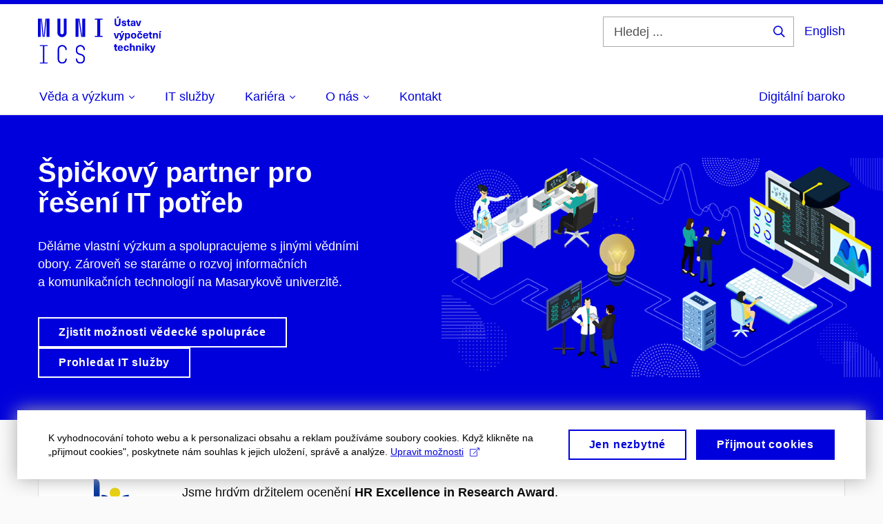

--- FILE ---
content_type: text/html; charset=utf-8
request_url: https://www.ics.muni.cz/
body_size: 15680
content:


<!doctype html>
<!--[if lte IE 9]>    <html lang="cs" class="old-browser no-js no-touch"> <![endif]-->
<!--[if IE 9 ]>    <html lang="cs" class="ie9 no-js no-touch"> <![endif]-->
<!--[if (gt IE 9)|!(IE)]><!-->
<html class="no-js" lang="cs">
<!--<![endif]-->
<head>
    

<meta charset="utf-8" />
<meta name="viewport" content="width=device-width, initial-scale=1.0">

    <meta name="robots" content="index, follow">

<title>Ústav výpočetní techniky</title>

<meta name="twitter:site" content="@muni_cz">
<meta name="twitter:card" content="summary">

    <meta name="author" content="Masarykova univerzita" />
    <meta name="description" content="Děláme vlastní výzkum a spolupracujeme s jinými vědními obory. Zároveň se staráme o rozvoj informačních a komunikačních technologií na Masarykově univerzitě." />
    <meta name="twitter:title" content="Špičkový partner pro řešení IT potřeb | Ústav výpočetní techniky" />
    <meta property="og:title" content="Špičkový partner pro řešení IT potřeb | Ústav výpočetní techniky" />
    <meta name="twitter:description" content="Děláme vlastní výzkum a spolupracujeme s jinými vědními obory. Zároveň se staráme o rozvoj informačních a komunikačních technologií na Masarykově univerzitě." />
    <meta property="og:description" content="Děláme vlastní výzkum a spolupracujeme s jinými vědními obory. Zároveň se staráme o rozvoj informačních a komunikačních technologií na Masarykově univerzitě." />
    <meta property="og:image" content="https://cdn.muni.cz/media/3145634/titulka_spickovy_partner.png?upscale=false&width=1200" />
    <meta name="twitter:image" content="https://cdn.muni.cz/media/3145634/titulka_spickovy_partner.png?upscale=false&width=1200" />
    <meta property="og:url" content="https://www.ics.muni.cz/" />
    <meta property="og:site_name" content="Ústav výpočetní techniky" />


            <link rel="stylesheet" type="text/css" href="https://cdn.muni.cz/css/MuniWeb/MuniWeb_MU/style.d4e758d911d44b3f7384.css" />
<script type="text/javascript" nonce="01d41e34-f39c-487f-9642-876310b48a7d">/*! For license information please see muniweb-critical.f2b8e652ef8f9f2a5db3.js.LICENSE.txt */
!function(){function e(n){return e="function"==typeof Symbol&&"symbol"==typeof Symbol.iterator?function(e){return typeof e}:function(e){return e&&"function"==typeof Symbol&&e.constructor===Symbol&&e!==Symbol.prototype?"symbol":typeof e},e(n)}!function(n,t){function o(n,t){return e(n)===t}function i(){return"function"!=typeof t.createElement?t.createElement(arguments[0]):u?t.createElementNS.call(t,"http://www.w3.org/2000/svg",arguments[0]):t.createElement.apply(t,arguments)}function a(){var e=t.body;return e||((e=i(u?"svg":"body")).fake=!0),e}var s=[],c=[],r={_version:"3.3.1",_config:{classPrefix:"",enableClasses:!0,enableJSClass:!0,usePrefixes:!0},_q:[],on:function(e,n){var t=this;setTimeout((function(){n(t[e])}),0)},addTest:function(e,n,t){c.push({name:e,fn:n,options:t})},addAsyncTest:function(e){c.push({name:null,fn:e})}},l=function(){};l.prototype=r,l=new l;var d=t.documentElement,u="svg"===d.nodeName.toLowerCase(),f=r._config.usePrefixes?" -webkit- -moz- -o- -ms- ".split(" "):["",""];r._prefixes=f;var m=r.testStyles=function(e,n,o,s){var c,r,l,u,f="modernizr",m=i("div"),p=a();if(parseInt(o,10))for(;o--;)(l=i("div")).id=s?s[o]:f+(o+1),m.appendChild(l);return(c=i("style")).type="text/css",c.id="s"+f,(p.fake?p:m).appendChild(c),p.appendChild(m),c.styleSheet?c.styleSheet.cssText=e:c.appendChild(t.createTextNode(e)),m.id=f,p.fake&&(p.style.background="",p.style.overflow="hidden",u=d.style.overflow,d.style.overflow="hidden",d.appendChild(p)),r=n(m,e),p.fake?(p.parentNode.removeChild(p),d.style.overflow=u,d.offsetHeight):m.parentNode.removeChild(m),!!r};l.addTest("touch",(function(){var e;if("ontouchstart"in n||n.DocumentTouch&&t instanceof DocumentTouch)e=!0;else{var o=["@media (",f.join("touch-enabled),("),"heartz",")","{#modernizr{top:9px;position:absolute}}"].join("");m(o,(function(n){e=9===n.offsetTop}))}return e})),function(){var e,n,t,i,a,r;for(var d in c)if(c.hasOwnProperty(d)){if(e=[],(n=c[d]).name&&(e.push(n.name.toLowerCase()),n.options&&n.options.aliases&&n.options.aliases.length))for(t=0;t<n.options.aliases.length;t++)e.push(n.options.aliases[t].toLowerCase());for(i=o(n.fn,"function")?n.fn():n.fn,a=0;a<e.length;a++)1===(r=e[a].split(".")).length?l[r[0]]=i:(!l[r[0]]||l[r[0]]instanceof Boolean||(l[r[0]]=new Boolean(l[r[0]])),l[r[0]][r[1]]=i),s.push((i?"":"no-")+r.join("-"))}}(),function(e){var n=d.className,t=l._config.classPrefix||"";if(u&&(n=n.baseVal),l._config.enableJSClass){var o=new RegExp("(^|\\s)"+t+"no-js(\\s|$)");n=n.replace(o,"$1"+t+"js$2")}l._config.enableClasses&&(n+=" "+t+e.join(" "+t),u?d.className.baseVal=n:d.className=n)}(s),delete r.addTest,delete r.addAsyncTest;for(var p=0;p<l._q.length;p++)l._q[p]();n.Modernizr=l}(window,document),(navigator.maxTouchPoints>0||navigator.msMaxTouchPoints>0)&&(document.documentElement.className=document.documentElement.className.replace("no-touch","touch"))}(),function(e){e.oneTimeEvent=function(e,n,t){(t=t||document).addEventListener(e,(function t(o){return document.removeEventListener(e,t),n(o)}),!1)},e.isDocumentReady=!1,document.addEventListener("DocumentReady",(function(){e.isDocumentReady=!0})),e.elementReady=function(n,t){e.isDocumentReady?e.oneTimeEvent("ElementsReady."+n,t):e.oneTimeEvent("DocumentReady",t)},e.elementsReady=function(e,n){var t=function(o){e(o),!1!==n&&document.removeEventListener("ElementsReady",t)};document.addEventListener("ElementsReady",t,!1)},e.documentReady=function(e){document.addEventListener("DocumentReady",e,!1)};var n={};e.dictionary=function(e,t){if(null==t)return n[e];n[e]=t};var t={};e.items=function(e,n){if(null==n)return t[e];t[e]=n}}(window.Page=window.Page||{}),window.addEventListener("mc-consent",(function(e){e.detail.includes("mc-analytics")&&window.clarity&&window.clarity("consent")}));</script>

<script nonce="01d41e34-f39c-487f-9642-876310b48a7d" type="text/plain" class="mc-analytics">
    var _mtm = _mtm || [];
    _mtm.push({ 'mtm.startTime': (new Date().getTime()), 'event': 'mtm.Start' });
    var d = document, g = d.createElement('script'), s = d.getElementsByTagName('script')[0];
    g.type = 'text/javascript'; g.async = true; g.defer = true; g.src = 'https://analytics.ics.muni.cz/js/container_zbtz1of3.js'; s.parentNode.insertBefore(g, s);
</script>
<script nonce="01d41e34-f39c-487f-9642-876310b48a7d">window.dataLayer = window.dataLayer || [];function gtag() { dataLayer.push(arguments); }gtag('consent', 'default', {'analytics_storage': 'denied','ad_user_data': 'denied','ad_personalization': 'denied','ad_storage': 'denied',});</script>        <script nonce="01d41e34-f39c-487f-9642-876310b48a7d" type="text/javascript" async src="https://www.googletagmanager.com/gtag/js?id=G-SDQDS89V0M"></script>
        <script nonce="01d41e34-f39c-487f-9642-876310b48a7d" type="text/javascript">
            gtag('js', new Date());

            

            gtag('set', { 'send_page_view': true });

            gtag('config', 'G-SDQDS89V0M', {
                'cookie_domain': 'www.ics.muni.cz',
                'anonymize_ip': true
            });
        </script>
        <script nonce="01d41e34-f39c-487f-9642-876310b48a7d" type="text/javascript">
            (function (c, l, a, r, i, t, y) {
                c[a] = c[a] || function () { (c[a].q = c[a].q || []).push(arguments) };
                t = l.createElement(r); t.async = 1; t.src = "https://www.clarity.ms/tag/" + i;
                y = l.getElementsByTagName(r)[0]; y.parentNode.insertBefore(t, y);
            })(window, document, "clarity", "script", "s1gr65091q");
        </script>





<link rel="shortcut icon" type="image/x-icon" href="https://cdn.muni.cz/Css/_Shared/Favicons/000000.ico" />


    <style type="text/css">.bg-img1{background-position:50% 45%}.bg-img1{background-image:url('https://cdn.muni.cz/media/3145634/titulka_spickovy_partner.png?mode=crop&center=0.45,0.50&rnd=132049042090000000&upscale=false&width=1920');}@media(max-width: 2560px){.bg-img1{background-image:url('https://cdn.muni.cz/media/3145634/titulka_spickovy_partner.png?mode=crop&center=0.45,0.50&rnd=132049042090000000&upscale=false&width=1280');}}@media(max-width: 1920px){.bg-img1{background-image:url('https://cdn.muni.cz/media/3145634/titulka_spickovy_partner.png?mode=crop&center=0.45,0.50&rnd=132049042090000000&upscale=false&width=960');}}@media(max-width: 1600px){.bg-img1{background-image:url('https://cdn.muni.cz/media/3145634/titulka_spickovy_partner.png?mode=crop&center=0.45,0.50&rnd=132049042090000000&upscale=false&width=800');}}@media(max-width: 1239px){.bg-img1{background-image:url('https://cdn.muni.cz/media/3145634/titulka_spickovy_partner.png?mode=crop&center=0.45,0.50&rnd=132049042090000000&upscale=false&width=620');}}@media(max-width: 1023px){.bg-img1{background-image:url('https://cdn.muni.cz/media/3145634/titulka_spickovy_partner.png?mode=crop&center=0.45,0.50&rnd=132049042090000000&upscale=false&width=512');}}@media(max-width: 767px){.bg-img1{background-image:url('https://cdn.muni.cz/media/3145634/titulka_spickovy_partner.png?mode=crop&center=0.45,0.50&rnd=132049042090000000&upscale=false&width=768');}}@media(max-width: 479px){.bg-img1{background-image:url('https://cdn.muni.cz/media/3145634/titulka_spickovy_partner.png?mode=crop&center=0.45,0.50&rnd=132049042090000000&upscale=false&width=480');}}@media(min-width:768px){.bg-img1{background-position:0 50%;}}</style>







    
</head>

<body>
            <p class="menu-accessibility">
            <a title="Přej&#237;t k obsahu (Kl&#225;vesov&#225; zkratka: Alt + 2)" accesskey="2" href="#main">
                Přej&#237;t k obsahu
            </a>
            <span class="hide">|</span>
            <a href="#menu-main">Přej&#237;t k hlavn&#237;mu menu</a>
                <span class="hide">|</span>
                <a href="#form-search">Přej&#237;t k vyhled&#225;v&#225;n&#237;</a>
        </p>

    
    


            <header class="header">
                <div class="header__wrap">
                    <div class="row-main">
                            <p class="header__logo" role="banner">
                                <svg width="179" height="68" viewBox="0 0 179 68"><path fill="#0000dc" d="M-0.06,3l0,26.6l4.14,0l0,-26.6zm4.29,0l2.59,26.6l1.4,0l-2.58,-26.6zm6.73,0l-2.58,26.6l1.4,0l2.59,-26.6zm1.56,0l0,26.6l4.18,0l0,-26.6zm15.69,0l0,20.48c0,3.57,3.23,6.35,6.69,6.35c3.46,0,6.69,-2.78,6.69,-6.35l0,-20.48l-4.18,0l0,20.33c0,1.44,-1.29,2.47,-2.51,2.47c-1.22,0,-2.51,-1.03,-2.51,-2.47l0,-20.33zm26.26,0l0,26.6l4.18,0l0,-26.6zm4.33,0l3.95,26.6l1.45,0l-3.95,-26.6zm5.55,0l0,26.6l4.18,0l0,-26.6zm18.05,25.12l0,1.48l11.36,0l0,-1.48l-3.61,0l0,-23.64l3.61,0l0,-1.48l-11.36,0l0,1.48l3.57,0l0,23.64z"></path><path fill="#0000dc" d="M2.64,66.77l0,1.33l11.32,0l0,-1.33l-4.63,0l0,-23.94l4.63,0l0,-1.33l-11.32,0l0,1.33l4.63,0l0,23.94zm32.53,1.56c3.64,0,6.57,-2.59,6.57,-6.35l0,-0.91l-2.05,0l0,0.87c0,2.47,-2.17,4.41,-4.52,4.41c-2.44,0,-4.53,-1.94,-4.53,-4.41l0,-14.28c0,-2.47,2.09,-4.41,4.53,-4.41c2.35,0,4.52,1.94,4.52,4.41l0,0.95l2.05,0l0,-0.99c0,-3.65,-2.93,-6.35,-6.57,-6.35c-3.61,0,-6.58,2.7,-6.58,6.35l0,14.36c0,3.76,2.97,6.35,6.58,6.35zm26.33,0c3.65,0,6.57,-2.59,6.57,-6.35l0,-1.63c0,-4.33,-3.64,-5.82,-6.15,-6.39c-2.32,-0.53,-4.94,-1.4,-4.94,-4.52l0,-1.78c0,-2.47,2.13,-4.41,4.52,-4.41c2.36,0,4.52,1.94,4.52,4.41l0,0.95l2.05,0l0,-0.99c0,-3.65,-2.92,-6.35,-6.57,-6.35c-3.65,0,-6.57,2.7,-6.57,6.35l0,1.82c0,4.45,3.76,5.85,6.08,6.39c2.43,0.53,5.01,1.4,5.01,4.56l0,1.55c0,2.47,-2.13,4.41,-4.48,4.41c-2.4,0,-4.56,-1.94,-4.56,-4.41l0,-0.87l-2.05,0l0,0.91c0,3.76,2.92,6.35,6.57,6.35z"></path><path fill="#0000dc" d="M115.76,2.29l2.1,-2.19l-2.59,0l-1.16,2.19zm3.87,0.72l-2.21,0l0,6.52c0,1.59,-0.72,2.45,-2.03,2.45c-1.33,0,-2.05,-0.86,-2.05,-2.45l0,-6.52l-2.2,0l0,6.6c0,2.82,1.53,4.32,4.25,4.32c2.71,0,4.24,-1.5,4.24,-4.32zm5,2.82c-1.9,0,-3.16,0.97,-3.16,2.34c0,1.77,1.37,2.07,2.64,2.4c1.19,0.31,1.76,0.45,1.76,1.11c0,0.45,-0.38,0.73,-1.11,0.73c-0.87,0,-1.34,-0.43,-1.34,-1.2l-2.12,0c0,1.85,1.3,2.72,3.41,2.72c2.07,0,3.36,-0.96,3.36,-2.39c0,-1.86,-1.5,-2.2,-2.86,-2.56c-1.16,-0.3,-1.64,-0.44,-1.64,-0.98c0,-0.43,0.37,-0.7,1.04,-0.7c0.75,0,1.2,0.33,1.2,1.11l2.01,0c0,-1.7,-1.2,-2.58,-3.19,-2.58zm8.44,6.28c-0.72,0,-0.99,-0.33,-0.99,-1.17l0,-3.31l1.45,0l0,-1.56l-1.45,0l0,-1.98l-2.1,0l0,1.98l-1.23,0l0,1.56l1.23,0l0,3.69c0,1.77,0.77,2.47,2.52,2.47c0.36,0,0.82,-0.06,1.11,-0.15l0,-1.6c-0.14,0.04,-0.35,0.07,-0.54,0.07zm4.92,-6.28c-2.18,0,-3.23,1.17,-3.3,2.62l2.04,0c0.03,-0.72,0.48,-1.15,1.26,-1.15c0.73,0,1.24,0.39,1.24,1.35l0,0.27c-0.48,0.03,-1.33,0.12,-1.9,0.21c-2.21,0.34,-2.96,1.18,-2.96,2.43c0,1.32,0.98,2.31,2.6,2.31c1.05,0,1.9,-0.39,2.47,-1.2l0.03,0c0,0.37,0.03,0.7,0.11,1.02l1.89,0c-0.14,-0.51,-0.21,-1.13,-0.21,-2.09l0,-2.76c0,-1.99,-1.11,-3.01,-3.27,-3.01zm1.24,4.65c0,0.69,-0.07,1.09,-0.43,1.45c-0.3,0.3,-0.77,0.44,-1.2,0.44c-0.74,0,-1.13,-0.39,-1.13,-0.96c0,-0.62,0.36,-0.9,1.23,-1.05c0.45,-0.08,1.08,-0.14,1.53,-0.17zm7.88,3.21l2.56,-7.62l-2.19,0l-0.88,3c-0.32,1.08,-0.6,2.19,-0.84,3.3l-0.03,0c-0.24,-1.11,-0.53,-2.22,-0.84,-3.3l-0.89,-3l-2.19,0l2.57,7.62z"></path><path fill="#0000dc" d="M115.19,31.69l2.56,-7.62l-2.19,0l-0.88,3c-0.32,1.08,-0.6,2.19,-0.84,3.3l-0.03,0c-0.24,-1.11,-0.53,-2.22,-0.84,-3.3l-0.89,-3l-2.19,0l2.57,7.62zm6.62,-8.49l2.1,-2.19l-2.6,0l-1.15,2.19zm3.51,0.87l-2.16,0l-0.83,2.55c-0.35,1.05,-0.63,2.13,-0.88,3.19l-0.03,0c-0.24,-1.06,-0.53,-2.14,-0.84,-3.19l-0.78,-2.55l-2.25,0l2.16,6.19c0.3,0.86,0.36,1.1,0.36,1.38c0,0.75,-0.56,1.24,-1.4,1.24c-0.31,0,-0.6,-0.05,-0.81,-0.13l0,1.68c0.32,0.08,0.72,0.12,1.1,0.12c1.9,0,2.86,-0.67,3.63,-2.82zm5.17,-0.19c-0.88,0,-1.72,0.41,-2.19,1.19l-0.03,0l0,-1l-2.04,0l0,10.39l2.1,0l0,-3.69l0.03,0c0.47,0.72,1.29,1.11,2.16,1.11c1.91,0,3.14,-1.57,3.14,-4c0,-2.43,-1.25,-4,-3.17,-4zm-0.68,1.6c1.01,0,1.66,0.94,1.66,2.4c0,1.45,-0.65,2.4,-1.66,2.4c-0.94,0,-1.59,-0.89,-1.59,-2.4c0,-1.52,0.65,-2.4,1.59,-2.4zm8.95,-1.65c-2.39,0,-3.9,1.57,-3.9,4.05c0,2.47,1.51,4.05,3.9,4.05c2.38,0,3.9,-1.58,3.9,-4.05c0,-2.48,-1.52,-4.05,-3.9,-4.05zm0,1.62c1.03,0,1.69,0.94,1.69,2.43c0,1.48,-0.66,2.43,-1.69,2.43c-1.04,0,-1.7,-0.95,-1.7,-2.43c0,-1.49,0.66,-2.43,1.7,-2.43zm10.05,-2.25l1.71,-2.19l-1.93,0l-0.89,1.14l-0.92,-1.14l-1.92,0l1.71,2.19zm-1.11,0.63c-2.33,0,-3.84,1.59,-3.84,4.05c0,2.46,1.51,4.05,3.84,4.05c2.05,0,3.43,-1.29,3.6,-3.23l-2.21,0c-0.06,0.99,-0.6,1.61,-1.41,1.61c-1.02,0,-1.63,-0.93,-1.63,-2.43c0,-1.5,0.61,-2.43,1.63,-2.43c0.81,0,1.35,0.55,1.43,1.45l2.19,0c-0.17,-1.78,-1.55,-3.07,-3.6,-3.07zm8.47,6.61c-0.9,0,-1.66,-0.55,-1.72,-2.13l5.47,0c0,-0.84,-0.07,-1.42,-0.24,-1.95c-0.48,-1.54,-1.77,-2.53,-3.52,-2.53c-2.39,0,-3.78,1.74,-3.78,3.99c0,2.43,1.39,4.11,3.79,4.11c2.03,0,3.35,-1.16,3.65,-2.55l-2.15,0c-0.1,0.61,-0.66,1.06,-1.5,1.06zm-0.01,-5.13c0.84,0,1.53,0.53,1.66,1.68l-3.33,0c0.17,-1.15,0.81,-1.68,1.67,-1.68zm8.67,4.8c-0.72,0,-0.99,-0.33,-0.99,-1.17l0,-3.31l1.45,0l0,-1.56l-1.45,0l0,-1.98l-2.1,0l0,1.98l-1.23,0l0,1.56l1.23,0l0,3.69c0,1.77,0.76,2.47,2.52,2.47c0.36,0,0.82,-0.06,1.11,-0.15l0,-1.6c-0.14,0.04,-0.35,0.07,-0.54,0.07zm6.16,-6.22c-0.97,0,-1.74,0.46,-2.24,1.14l-0.02,0l0,-0.96l-1.97,0l0,7.62l2.1,0l0,-4.08c0,-1.38,0.63,-2.07,1.5,-2.07c0.83,0,1.34,0.52,1.34,1.68l0,4.47l2.1,0l0,-4.68c0,-2.07,-1.1,-3.12,-2.81,-3.12zm6.2,-0.69l2.09,-2.19l-2.59,0l-1.16,2.19zm0.67,8.49l0,-7.62l-2.1,0l0,7.62z"></path><path fill="#0000dc" d="M114.44,48.11c-0.72,0,-0.99,-0.33,-0.99,-1.16l0,-3.32l1.46,0l0,-1.56l-1.46,0l0,-1.98l-2.1,0l0,1.98l-1.23,0l0,1.56l1.23,0l0,3.69c0,1.77,0.76,2.47,2.52,2.47c0.36,0,0.82,-0.06,1.11,-0.15l0,-1.6c-0.14,0.05,-0.34,0.07,-0.54,0.07zm5.03,0.34c-0.9,0,-1.67,-0.56,-1.73,-2.14l5.48,0c0,-0.84,-0.08,-1.42,-0.24,-1.95c-0.48,-1.54,-1.77,-2.53,-3.53,-2.53c-2.38,0,-3.78,1.74,-3.78,3.99c0,2.43,1.4,4.11,3.8,4.11c2.02,0,3.34,-1.16,3.64,-2.55l-2.14,0c-0.11,0.61,-0.66,1.07,-1.5,1.07zm-0.02,-5.14c0.84,0,1.53,0.53,1.67,1.68l-3.33,0c0.16,-1.15,0.81,-1.68,1.66,-1.68zm8.81,-1.48c-2.33,0,-3.84,1.59,-3.84,4.05c0,2.46,1.51,4.05,3.84,4.05c2.05,0,3.43,-1.29,3.6,-3.23l-2.21,0c-0.06,1,-0.6,1.61,-1.41,1.61c-1.02,0,-1.63,-0.93,-1.63,-2.43c0,-1.5,0.61,-2.43,1.63,-2.43c0.81,0,1.35,0.55,1.43,1.46l2.19,0c-0.17,-1.79,-1.55,-3.08,-3.6,-3.08zm7.18,1.08l0,-3.9l-2.1,0l0,10.68l2.1,0l0,-4.08c0,-1.4,0.63,-2.07,1.5,-2.07c0.83,0,1.34,0.52,1.34,1.68l0,4.47l2.1,0l0,-4.68c0,-2.07,-1.1,-3.12,-2.81,-3.12c-0.81,0,-1.56,0.33,-2.1,1.02zm11.13,-1.02c-0.97,0,-1.74,0.46,-2.23,1.14l-0.03,0l0,-0.96l-1.97,0l0,7.62l2.1,0l0,-4.08c0,-1.38,0.63,-2.07,1.5,-2.07c0.83,0,1.34,0.52,1.34,1.68l0,4.47l2.1,0l0,-4.68c0,-2.07,-1.1,-3.12,-2.81,-3.12zm6.87,-1.08l0,-1.8l-2.1,0l0,1.8zm0,8.88l0,-7.62l-2.1,0l0,7.62zm9.31,0l-3.2,-4.11l2.89,-3.51l-2.37,0l-2.46,3.07l-0.03,0l0,-6.13l-2.1,0l0,10.68l2.1,0l0,-3.57l0.03,0l2.55,3.57zm7.52,-7.62l-2.16,0l-0.82,2.55c-0.35,1.05,-0.63,2.13,-0.89,3.19l-0.03,0c-0.24,-1.06,-0.52,-2.14,-0.84,-3.19l-0.78,-2.55l-2.25,0l2.16,6.2c0.3,0.85,0.36,1.09,0.36,1.37c0,0.75,-0.55,1.24,-1.39,1.24c-0.32,0,-0.6,-0.05,-0.81,-0.13l0,1.68c0.31,0.08,0.72,0.12,1.09,0.12c1.91,0,2.87,-0.67,3.63,-2.82z"></path><desc>Ústav výpočetní techniky</desc></svg>
                            </p>

                    <div class="header__side">
                        

                            <form id="form-search" action="/vyhledavani" class="header__search" role="search">
                                <fieldset>
                                    <p>
                                        <label for="search" class="header__search__label icon icon-search"><span class="vhide">Hledej ...</span></label>
                                        <span class="inp-fix inp-icon inp-icon--after">
                                            <input type="text" name="q" id="search" class="inp-text" placeholder="Hledej ..." data-hj-masked maxlength="200">
                                            <button type="submit" class="btn-icon icon icon-search">
                                                <span class="vhide">Hledej ...</span>
                                            </button>
                                        </span>
                                    </p>
                                </fieldset>
                            </form>
                        
    <div class="menu-lang">
        <p class="menu-lang__selected">
                <a href="/en"
                   rel="alternate"
                   hreflang="en"
                   lang="en"
                   class="menu-lang__selected__link">
                    English
                </a>
        </p>
    </div>

                        
                        <!-- placeholder pro externí přihlášení (desktop) -->
                        <div class="user-menu-ext-std" style="display:none;"></div>                        


                        <nav class="menu-mobile" role="navigation">
                            <ul class="menu-mobile__list">
                                    <li class="menu-mobile__item">
                                        <a href="#" class="menu-mobile__link menu-mobile__link--search" aria-hidden="true">
                                            <span class="icon icon-search"></span>
                                        </a>
                                    </li>

                                
    <li class="menu-mobile__item">
            <div class="menu-lang">
                <p class="menu-lang__selected">
                        <a href="/en"
                           rel="alternate"
                           hreflang="en"
                           lang="en"
                           class="menu-mobile__link menu-mobile__link--lang">
                            EN
                        </a>
                </p>
            </div>
    </li>

                                
                                <li class="user-menu-ext-mobile" style="display:none;"></li>



                                    <li class="menu-mobile__item">
                                        <a href="#" class="menu-mobile__link menu-mobile__link--burger">
                                            <span class="menu-mobile__burger"><span></span></span>
                                        </a>
                                    </li>
                            </ul>
                        </nav>

                    </div>

                            <nav id="menu-main" class="menu-primary" role="navigation">
                                <div class="menu-primary__holder">
                                    <div class="menu-primary__wrap">

    <ul class="menu-primary__list">
            <li class="menu-primary__item with-submenu">
        <span class="menu-primary__links">
            <a href="/veda-a-vyzkum" class="menu-primary__link">
                <span class="menu-primary__inner">Věda a&#160;výzkum</span>
                    <span class="icon icon-angle-down"></span>
                
            </a>
                <a href="#" class="menu-primary__toggle icon icon-angle-down" aria-hidden="true"></a>
        </span>
            <div class="menu-submenu">
                    <ul class="menu-submenu__list">
            <li class="menu-submenu__item ">
        <span class="">
            <a href="/veda-a-vyzkum/vyzkumne-oblasti-a-vedecke-skupiny" class="menu-submenu__link">
                <span class="menu-primary__inner">Výzkumné oblasti a&#160;vědecké skupiny</span>
                
            </a>
        </span>
    </li>
    <li class="menu-submenu__item ">
        <span class="">
            <a href="/veda-a-vyzkum/podpora-vyzkumu" class="menu-submenu__link">
                <span class="menu-primary__inner">Podpora výzkumu</span>
                
            </a>
        </span>
    </li>
    <li class="menu-submenu__item ">
        <span class="">
            <a href="/veda-a-vyzkum/vedecke-spoluprace" class="menu-submenu__link">
                <span class="menu-primary__inner">Vědecké spolupráce</span>
                
            </a>
        </span>
    </li>
    <li class="menu-submenu__item ">
        <span class="">
            <a href="/veda-a-vyzkum/resene-projekty" class="menu-submenu__link">
                <span class="menu-primary__inner">Řešené projekty</span>
                
            </a>
        </span>
    </li>
    <li class="menu-submenu__item ">
        <span class="">
            <a href="/veda-a-vyzkum/publikace" class="menu-submenu__link">
                <span class="menu-primary__inner">Přehled publikací</span>
                
            </a>
        </span>
    </li>
    </ul>

            </div>
    </li>
    <li class="menu-primary__item ">
        <span class="">
            <a href="/it-sluzby" class="menu-primary__link">
                <span class="menu-primary__inner">IT služby</span>
                
            </a>
        </span>
    </li>
    <li class="menu-primary__item with-submenu">
        <span class="menu-primary__links">
            <a href="/kariera" class="menu-primary__link">
                <span class="menu-primary__inner">Kariéra</span>
                    <span class="icon icon-angle-down"></span>
                
            </a>
                <a href="#" class="menu-primary__toggle icon icon-angle-down" aria-hidden="true"></a>
        </span>
            <div class="menu-submenu">
                    <ul class="menu-submenu__list">
    <li class="menu-submenu__item ">
        <span class="menu-primary__links">
            <a href="/kariera" class="menu-submenu__link">
                <span class="menu-primary__inner">Kariéra</span>
                
            </a>
        </span>
    </li>
            <li class="menu-submenu__item ">
        <span class="">
            <a href="/kariera/pro-studenty" class="menu-submenu__link">
                <span class="menu-primary__inner">Pro studenty</span>
                
            </a>
        </span>
    </li>
    <li class="menu-submenu__item ">
        <span class="">
            <a href="/kariera/pracovni-pozice" class="menu-submenu__link">
                <span class="menu-primary__inner">Pracovní pozice</span>
                
            </a>
        </span>
    </li>
    <li class="menu-submenu__item ">
        <span class="">
            <a href="/kariera/vyzkumne-a-akademicke-pozice" class="menu-submenu__link">
                <span class="menu-primary__inner">Výzkumné a&#160;akademické pozice</span>
                
            </a>
        </span>
    </li>
    <li class="menu-submenu__item ">
        <span class="">
            <a href="/kariera/rozhovory-se-zamestnanci" class="menu-submenu__link">
                <span class="menu-primary__inner">Rozhovory se zaměstnanci</span>
                
            </a>
        </span>
    </li>
    </ul>

            </div>
    </li>
    <li class="menu-primary__item with-submenu">
        <span class="menu-primary__links">
            <a href="/o-nas" class="menu-primary__link">
                <span class="menu-primary__inner">O&#160;nás</span>
                    <span class="icon icon-angle-down"></span>
                
            </a>
                <a href="#" class="menu-primary__toggle icon icon-angle-down" aria-hidden="true"></a>
        </span>
            <div class="menu-submenu">
                    <ul class="menu-submenu__list">
    <li class="menu-submenu__item ">
        <span class="menu-primary__links">
            <a href="/o-nas" class="menu-submenu__link">
                <span class="menu-primary__inner">O&#160;nás</span>
                
            </a>
        </span>
    </li>
            <li class="menu-submenu__item ">
        <span class="">
            <a href="/o-nas/organizacni-struktura" class="menu-submenu__link">
                <span class="menu-primary__inner">Organizační struktura</span>
                
            </a>
        </span>
    </li>
    <li class="menu-submenu__item ">
        <span class="">
            <a href="/o-nas/zamestnanci-ustavu" class="menu-submenu__link">
                <span class="menu-primary__inner">Zaměstnanci ústavu</span>
                
            </a>
        </span>
    </li>
    <li class="menu-submenu__item ">
        <span class="">
            <a href="/o-nas/vyrocni-zpravy" class="menu-submenu__link">
                <span class="menu-primary__inner">Výroční zprávy</span>
                
            </a>
        </span>
    </li>
    <li class="menu-submenu__item ">
        <span class="">
            <a href="/o-nas/hrs4rhr-award" class="menu-submenu__link">
                <span class="menu-primary__inner">HRS4R/HR Award</span>
                
            </a>
        </span>
    </li>
    <li class="menu-submenu__item ">
        <span class="">
            <a href="/o-nas/celozivotni-vzdelavani" class="menu-submenu__link">
                <span class="menu-primary__inner">Celoživotní vzdělávání</span>
                
            </a>
        </span>
    </li>
    <li class="menu-submenu__item ">
        <span class="">
            <a href="/o-nas/socialni-bezpeci" class="menu-submenu__link">
                <span class="menu-primary__inner">Sociální bezpečí</span>
                
            </a>
        </span>
    </li>
    <li class="menu-submenu__item ">
        <span class="">
            <a href="/o-nas/aktuality" class="menu-submenu__link">
                <span class="menu-primary__inner">Aktuality</span>
                
            </a>
        </span>
    </li>
    </ul>

            </div>
    </li>
    <li class="menu-primary__item ">
        <span class="">
            <a href="/kontakt" class="menu-primary__link">
                <span class="menu-primary__inner">Kontakt</span>
                
            </a>
        </span>
    </li>
    </ul>







<ul class="menu-header-secondary">
            <li class="menu-header-secondary__item">
                <a href="/digitalni-baroko" class="menu-header-secondary__link ">
                    Digitální baroko
                </a>
            </li>

    
</ul>                                    </div>
                                   
                                        <a href="#" class="menu-primary__title">
                                            <span></span>
                                            &nbsp;
                                        </a>
                                    
                                    <div class="menu-primary__main-toggle" aria-hidden="true"></div>
                                </div>
                            </nav>
                    </div>
                </div>
                





            </header>


    <main id="main" class="main main--nobreadcrumbs">


        
                        




    <div class="box-slider js-slider  u-mt-0" data-timeout=5000>
        <div class="box-slider__wrap">
                <div class="box-slider__list" data-count-desktop="4" data-count-laptop="3" data-count-mobile="1">
                <div class="box-slider__item">

                        


        <div class="box-hero u-mb-0 box-hero--background box-hero--background-muni match-height box-hero--scaled box-hero--contain-img">


    <div class="row-main">

    <div class="box-hero__img  bg-img1"></div>

<div class="box-hero__content">
    <div class="box-hero__content-inner">
        
                        



        <div class=" white">

    <h2>Špičkový partner pro řešení IT potřeb</h2>
<p>Děláme vlastní výzkum a&#160;spolupracujeme s&#160;jinými vědními obory. Zároveň se staráme o&#160;rozvoj informačních a&#160;komunikačních technologií na Masarykově univerzitě.</p>



        </div>

                        

<p class="btn-wrap u-mb-0">
        <a class="btn btn-white btn-border btn-s" href="/veda-a-vyzkum/vedecke-spoluprace">
            <span class="no-uppercase">
                                                Zjistit možnosti vědeck&#233; spolupr&#225;ce
                                            </span>
        </a>
        <a class="btn btn-white btn-border btn-s" target="_blank" rel="noopener" href="https://it.muni.cz/sluzby">
            <span class="no-uppercase">
                                                Prohledat IT služby
                                            </span>
        </a>
</p>









    </div>
</div>

    </div> 

     </div>











                </div>
    </div>

                <a href="#" class="box-slider__prev">
        <span class="vhide">Předchoz&#237;</span>
        <span class="icon icon-angle-left"></span>
    </a>
    <a href="#" class="box-slider__next">
        <span class="vhide">N&#225;sleduj&#237;c&#237;</span>
        <span class="icon icon-angle-right"></span>
    </a>

        </div>

            <div class="box-slider__pager"></div>
<div class="row-main"><div class="box-slider__overlay"></div>
</div>    </div>









            <div class="row-main ">
    <div class="box-bg box-bg--white-border box-bg--small u-pt-30 u-pb-0 ">
        <div class="grid grid--middle">
        <div class="grid__cell size--l--2-12 size--m--4-12 ">
                        

    <div class="image ">
                <img src="https://cdn.muni.cz/media/3423105/hr_awards-rgb.svg?mode=crop&amp;center=0.47,0.53&amp;rnd=132990029240000000" alt="Bez popisku"  />

    </div>




        </div>
        <div class="grid__cell size--l--10-12 size--m--8-12 ">
                        




    

        <div class="grid grid--middle">
        <div class="grid__cell size--l--8-12 size--m--7-12 ">
                        



        <div class="box-content">

    <p>Jsme hrdým držitelem ocenění <strong>HR</strong> <strong>Excellence in Research Award</strong>, evropského certifikátu kvality HR procesů.</p>



        </div>

        </div>
        <div class="grid__cell size--l--4-12 size--m--5-12 ">
                        

<p class="btn-wrap btn-wrap--center">
        <a class="btn btn-primary btn-s" href=/o-nas/hrs4rhr-award>
            <span>
                                                Zjistěte v&#237;ce
                                            </span>
        </a>
</p>


        </div>
        </div>











        </div>
        </div>
        </div>
        </div>
            <div class="row-main ">
                        



        <div class="box-content">

    <h2>Aktuality</h2>



        </div>

                        



<div class="">
    <div class="ajax-form-container" id="ajax-form-containerlist1">                <div class="crossroad-std">
                    <div class="grid">
                        
                            <div class="grid__cell size--s--1-2 size--m--6-12 size--l--3-12">
                                


    <article class="box-article-grid">
            <a href="https://www.eosc.cz/novinky-a-akce/clanky/tz-long-live-research-data" class="box-article-grid__inner" target="_blank" rel="noopener">
        <p class="box-article-grid__img">

                <img alt="Long Live Research Data: N&#225;rodn&#237; konference EOSC CZ 2025 přinesla do Ostravy nejnovějš&#237; t&#233;mata v&amp;#160;oblasti spr&#225;vy a&amp;#160;sd&#237;len&#237; vědeck&#253;ch dat "
                    src="https://cdn.muni.cz/media/4019649/web-eosc-konference-2025-ostrava96.jpg?mode=crop&amp;center=0.5,0.5&amp;rnd=134094212490000000&amp;heightratio=0.5&width=278"
                    srcset="https://cdn.muni.cz/media/4019649/web-eosc-konference-2025-ostrava96.jpg?mode=crop&amp;center=0.5,0.5&amp;rnd=134094212490000000&amp;heightratio=0.5&amp;width=278 278w,https://cdn.muni.cz/media/4019649/web-eosc-konference-2025-ostrava96.jpg?mode=crop&amp;center=0.5,0.5&amp;rnd=134094212490000000&amp;heightratio=0.5&amp;width=477 477w" sizes="(min-width:1240px) 278px,(min-width:1024px) calc((100vw - 30px) * 0.5 - 20px),(min-width:768px) calc((100vw - 10px) * 0.5 - 20px),calc((100vw - 10px) * 1 - 20px)" />

        
            </p>            
        <div class="box-article-grid__content">
                    <div class="grid grid--middle" style="margin-bottom: 10px">
            <div class="grid__cell size--auto u-mb-0"><span class="tag tag--primary">TIP</span></div>
            <div class="grid__cell size--auto u-mb-0">
                <p class="meta"><span class="meta__item font-muni bold">5.<span class="hidden-text"> </span>12.<span class="hidden-text"> </span>2025</span></p>
            </div>
        </div>
     <h3 class="box-article-grid__title">
Long Live Research Data: Národní konference EOSC CZ 2025 přinesla do Ostravy nejnovější témata v&#160;oblasti správy a&#160;sdílení vědeckých dat  <span class="icon icon-external-link small"></span>       </h3>

<p class="box-article-list__desc">V Ostravě se sešlo přes 100 expertů na výzkumná data na konferenci EOSC CZ. Program přinesl přednášky, panelové debaty i&#160;praktické workshopy. Úvod zajistil Tomáš Kozubek z&#160;IT4Innovations s&#160;novinkami národního superpočítačového centra.</p>            
            
        </div>

            </a>
    </article>








                            </div>
                            <div class="grid__cell size--s--1-2 size--m--6-12 size--l--3-12">
                                


    <article class="box-article-grid">
            <a href="https://biomedai.muni.cz/news#2025" class="box-article-grid__inner" target="_blank" rel="noopener">
        <p class="box-article-grid__img">

                <img alt="BioMedAI Project Concludes a&amp;#160;Successful Three-Year Mission to Develop Reliable and Explainable AI in Biomedicine"
                    src="https://cdn.muni.cz/media/3982217/biomedai-project-concludes-a-successful-three-year-mission-to-develop-reliable-and-explainable-ai-in-biomedicine.jpg?mode=crop&amp;center=0.5,0.5&amp;rnd=134067396830000000&amp;heightratio=0.5&width=278"
                    srcset="https://cdn.muni.cz/media/3982217/biomedai-project-concludes-a-successful-three-year-mission-to-develop-reliable-and-explainable-ai-in-biomedicine.jpg?mode=crop&amp;center=0.5,0.5&amp;rnd=134067396830000000&amp;heightratio=0.5&amp;width=278 278w,https://cdn.muni.cz/media/3982217/biomedai-project-concludes-a-successful-three-year-mission-to-develop-reliable-and-explainable-ai-in-biomedicine.jpg?mode=crop&amp;center=0.5,0.5&amp;rnd=134067396830000000&amp;heightratio=0.5&amp;width=477 477w" sizes="(min-width:1240px) 278px,(min-width:1024px) calc((100vw - 30px) * 0.5 - 20px),(min-width:768px) calc((100vw - 10px) * 0.5 - 20px),calc((100vw - 10px) * 1 - 20px)" />

        
            </p>            
        <div class="box-article-grid__content">
            <p class="meta"><span class="meta__item font-muni bold">3.<span class="hidden-text"> </span>11.<span class="hidden-text"> </span>2025</span></p>     <h3 class="box-article-grid__title">
BioMedAI Project Concludes a&#160;Successful Three-Year Mission to Develop Reliable and Explainable AI in Biomedicine <span class="icon icon-external-link small"></span>       </h3>

<p class="box-article-list__desc">As of October 31,&#160;2025, the BioMedAI project marks the completion of its three-year Horizon Europe–funded mission aimed at bridging clinical practice and computational science to advance explainable and trustworthy artificial intelligence (AI) in biomedicine.</p>            
            
        </div>

            </a>
    </article>








                            </div>
                            <div class="grid__cell size--s--1-2 size--m--6-12 size--l--3-12">
                                


    <article class="box-article-grid">
            <a href="https://www.eosc.cz/novinky-a-akce/clanky/tehdas2-setkani-2025" class="box-article-grid__inner" target="_blank" rel="noopener">
        <p class="box-article-grid__img">

                <img alt="TEHDAS2: Zdravotn&#237; data jako kl&#237;č k&amp;#160;inovac&#237;m. Na mezin&#225;rodn&#237;m setk&#225;n&#237; zainteresovan&#253;ch expertů na EHDS nechyběli z&#225;stupci iniciativy EOSC"
                    src="https://cdn.muni.cz/media/3964800/media-32.jpeg?mode=crop&amp;center=0.5,0.5&amp;rnd=134054489510000000&amp;heightratio=0.5&width=278"
                    srcset="https://cdn.muni.cz/media/3964800/media-32.jpeg?mode=crop&amp;center=0.5,0.5&amp;rnd=134054489510000000&amp;heightratio=0.5&amp;width=278 278w,https://cdn.muni.cz/media/3964800/media-32.jpeg?mode=crop&amp;center=0.5,0.5&amp;rnd=134054489510000000&amp;heightratio=0.5&amp;width=477 477w" sizes="(min-width:1240px) 278px,(min-width:1024px) calc((100vw - 30px) * 0.5 - 20px),(min-width:768px) calc((100vw - 10px) * 0.5 - 20px),calc((100vw - 10px) * 1 - 20px)" />

        
            </p>            
        <div class="box-article-grid__content">
            <p class="meta"><span class="meta__item font-muni bold">20.<span class="hidden-text"> </span>10.<span class="hidden-text"> </span>2025</span></p>     <h3 class="box-article-grid__title">
TEHDAS2: Zdravotní data jako klíč k&#160;inovacím. Na mezinárodním setkání zainteresovaných expertů na EHDS nechyběli zástupci iniciativy EOSC <span class="icon icon-external-link small"></span>       </h3>

<p class="box-article-list__desc">Na mezinárodním setkání TEHDAS2 – Health Data Policy into Practice, které se konalo 9. října 2025, zastupovala iniciativu EOSC CZ Zdenka Dudová, vedoucí pracovní skupiny Citlivá data. Podílí se na přípravě metodických pokynů a<span class="mce-nbsp mceNonEditable"> </span>technických specifikací pro implementaci Evropského prostoru pro zdravotní data (EHDS).</p>            
            
        </div>

            </a>
    </article>








                            </div>
                            <div class="grid__cell size--s--1-2 size--m--6-12 size--l--3-12">
                                


    <article class="box-article-grid">
            <a href="/aktuality/gratulujeme-otto-dostal-obdrzel-stribrnou-medaili-masarykovy-univerzity" class="box-article-grid__inner">
        <p class="box-article-grid__img">

                <img alt="Gratulujeme: Otto Dost&#225;l obdržel Stř&#237;brnou medaili Masarykovy univerzity"
                    src="https://cdn.muni.cz/media/3959430/otto-dostal-oceneni-stribrne-medaile-muni.jpg?mode=crop&amp;center=0.43,0.50&amp;rnd=134051685270000000&amp;heightratio=0.5&width=278"
                    srcset="https://cdn.muni.cz/media/3959430/otto-dostal-oceneni-stribrne-medaile-muni.jpg?mode=crop&amp;center=0.43,0.50&amp;rnd=134051685270000000&amp;heightratio=0.5&amp;width=278 278w,https://cdn.muni.cz/media/3959430/otto-dostal-oceneni-stribrne-medaile-muni.jpg?mode=crop&amp;center=0.43,0.50&amp;rnd=134051685270000000&amp;heightratio=0.5&amp;width=477 477w" sizes="(min-width:1240px) 278px,(min-width:1024px) calc((100vw - 30px) * 0.5 - 20px),(min-width:768px) calc((100vw - 10px) * 0.5 - 20px),calc((100vw - 10px) * 1 - 20px)" />

        
            </p>            
        <div class="box-article-grid__content">
            <p class="meta"><span class="meta__item font-muni bold">17.<span class="hidden-text"> </span>10.<span class="hidden-text"> </span>2025</span></p>     <h3 class="box-article-grid__title">
Gratulujeme: Otto Dostál obdržel Stříbrnou medaili Masarykovy univerzity      </h3>

<p class="box-article-list__desc">Rektor Masarykovy univerzity Martin Bareš udělil našemu dlouholetému kolegovi Ottu Dostálovi Stříbrnou medaili Masarykovy univerzity. Ocenění převzal při slavnostním zahájení akademického roku 2025/2026.</p>            
            
        </div>

            </a>
    </article>








                            </div>
                        
                    </div>
                </div>
</div>

</div>






                        

<p class="btn-wrap btn-wrap--center">
        <a class="btn btn-primary btn-s" href=/aktuality>
            <span>
                                                Všechny aktuality
                                            </span>
        </a>
</p>


        </div>










    </main>


        <footer class="footer">





            <div class="row-main">

        <div class="footer__menu">
            <div class="grid">
                <div class="grid__cell size--m--1-5 size--l--2-12 footer__menu__toggle">
                    <div class="footer__menu__title with-subitems">
                        <h2 class=""><a href="/veda-a-vyzkum" class="footer__menu__title__link" title="Věda a v&#253;zkum">
Věda a&#160;výzkum
                            </a></h2>
                        <a href="#" class="footer__menu__title__toggle icon icon-angle-down" aria-hidden="true" title="Zobraz podmenu"></a>
                    </div>
                        <div class="footer__menu__box">
                            <ul class="footer__menu__list">
                                    <li class="footer__menu__item">
                                        <a href="/veda-a-vyzkum/vyzkumne-oblasti-a-vedecke-skupiny" class="footer__menu__link" title="Věda a v&#253;zkum">
                                            Výzkumné oblasti a&#160;vědecké skupiny
                                        </a>
                                    </li>
                                    <li class="footer__menu__item">
                                        <a href="/veda-a-vyzkum/podpora-vyzkumu" class="footer__menu__link" title="Věda a v&#253;zkum">
                                            Podpora výzkumu
                                        </a>
                                    </li>
                                    <li class="footer__menu__item">
                                        <a href="/veda-a-vyzkum/vedecke-spoluprace" class="footer__menu__link" title="Věda a v&#253;zkum">
                                            Vědecké spolupráce
                                        </a>
                                    </li>
                                    <li class="footer__menu__item">
                                        <a href="/veda-a-vyzkum/resene-projekty" class="footer__menu__link" title="Věda a v&#253;zkum">
                                            Řešené projekty
                                        </a>
                                    </li>
                                    <li class="footer__menu__item">
                                        <a href="/veda-a-vyzkum/publikace" class="footer__menu__link" title="Věda a v&#253;zkum">
                                            Přehled publikací
                                        </a>
                                    </li>
                            </ul>
                        </div>
                </div>
                <div class="grid__cell size--m--1-5 size--l--2-12 footer__menu__toggle">
                    <div class="footer__menu__title with-subitems">
                        <h2 class=""><a href="/it-sluzby" class="footer__menu__title__link" title="IT služby">
IT služby
                            </a></h2>
                        <a href="#" class="footer__menu__title__toggle icon icon-angle-down" aria-hidden="true" title="Zobraz podmenu"></a>
                    </div>
                </div>
                <div class="grid__cell size--m--1-5 size--l--2-12 footer__menu__toggle">
                    <div class="footer__menu__title with-subitems">
                        <h2 class=""><a href="/kariera" class="footer__menu__title__link" title="Kari&#233;ra">
Kariéra
                            </a></h2>
                        <a href="#" class="footer__menu__title__toggle icon icon-angle-down" aria-hidden="true" title="Zobraz podmenu"></a>
                    </div>
                        <div class="footer__menu__box">
                            <ul class="footer__menu__list">
                                    <li class="footer__menu__item">
                                        <a href="/kariera/pro-studenty" class="footer__menu__link" title="Kari&#233;ra">
                                            Pro studenty
                                        </a>
                                    </li>
                                    <li class="footer__menu__item">
                                        <a href="/kariera/pracovni-pozice" class="footer__menu__link" title="Kari&#233;ra">
                                            Pracovní pozice
                                        </a>
                                    </li>
                                    <li class="footer__menu__item">
                                        <a href="/kariera/vyzkumne-a-akademicke-pozice" class="footer__menu__link" title="Kari&#233;ra">
                                            Výzkumné a&#160;akademické pozice
                                        </a>
                                    </li>
                                    <li class="footer__menu__item">
                                        <a href="/kariera/rozhovory-se-zamestnanci" class="footer__menu__link" title="Kari&#233;ra">
                                            Rozhovory se zaměstnanci
                                        </a>
                                    </li>
                            </ul>
                        </div>
                </div>
                <div class="grid__cell size--m--1-5 size--l--2-12 footer__menu__toggle">
                    <div class="footer__menu__title with-subitems">
                        <h2 class=""><a href="/o-nas" class="footer__menu__title__link" title="O n&#225;s">
O&#160;nás
                            </a></h2>
                        <a href="#" class="footer__menu__title__toggle icon icon-angle-down" aria-hidden="true" title="Zobraz podmenu"></a>
                    </div>
                        <div class="footer__menu__box">
                            <ul class="footer__menu__list">
                                    <li class="footer__menu__item">
                                        <a href="/o-nas/organizacni-struktura" class="footer__menu__link" title="O n&#225;s">
                                            Organizační struktura
                                        </a>
                                    </li>
                                    <li class="footer__menu__item">
                                        <a href="/o-nas/zamestnanci-ustavu" class="footer__menu__link" title="O n&#225;s">
                                            Zaměstnanci ústavu
                                        </a>
                                    </li>
                                    <li class="footer__menu__item">
                                        <a href="/o-nas/vyrocni-zpravy" class="footer__menu__link" title="O n&#225;s">
                                            Výroční zprávy
                                        </a>
                                    </li>
                                    <li class="footer__menu__item">
                                        <a href="/o-nas/hrs4rhr-award" class="footer__menu__link" title="O n&#225;s">
                                            HRS4R/HR Award
                                        </a>
                                    </li>
                                    <li class="footer__menu__item">
                                        <a href="/o-nas/celozivotni-vzdelavani" class="footer__menu__link" title="O n&#225;s">
                                            Celoživotní vzdělávání
                                        </a>
                                    </li>
                                    <li class="footer__menu__item">
                                        <a href="/o-nas/socialni-bezpeci" class="footer__menu__link" title="O n&#225;s">
                                            Sociální bezpečí
                                        </a>
                                    </li>
                                    <li class="footer__menu__item">
                                        <a href="/o-nas/aktuality" class="footer__menu__link" title="O n&#225;s">
                                            Aktuality
                                        </a>
                                    </li>
                            </ul>
                        </div>
                </div>
                <div class="grid__cell size--m--1-5 size--l--2-12 footer__menu__toggle">
                    <div class="footer__menu__title with-subitems">
                        <h2 class=""><a href="/kontakt" class="footer__menu__title__link" title="Kontakt">
Kontakt
                            </a></h2>
                        <a href="#" class="footer__menu__title__toggle icon icon-angle-down" aria-hidden="true" title="Zobraz podmenu"></a>
                    </div>
                </div>
            </div>
        </div>








                    <div class="footer__bottom">
                        <div class="footer__copyrights">
                                © 2026 <a href="https://www.muni.cz" target="_blank" rel="noopener">Masarykova univerzita</a>
                                <br />
                            <span class="meta">
                                    <span class="meta__item"><a href="/system/web-admin">Správce stránek</a></span>
                                                                    <span class="meta__item"><a href="#" class="mc-open-dialog">Cookies</a></span>
                            </span>
                        </div>

                            <div class="footer__share" style="margin: 0 0 2.1em;">
                                            <a class="footer__share-item icon icon-facebook" title="Facebook" href="https://www.facebook.com/ics.muni.cz" target="_blank" rel="noopener">
                                                <span class="vhide">Facebook</span>
                                            </a>
                                            <a class="footer__share-item icon icon-twitter" title="Twitter" href="https://twitter.com/muni_ics" target="_blank" rel="noopener">
                                                <span class="vhide">Twitter</span>
                                            </a>
                                            <a class="footer__share-item icon icon-linkedin" title="LinkedIn" href="https://www.linkedin.com/company/institute-of-computer-science-masaryk-university/" target="_blank" rel="noopener">
                                                <span class="vhide">LinkedIn</span>
                                            </a>
                                                            </div>
                    </div>

                

            </div>
        </footer>

<div class="box-fixed-notice box-fixed-notice--old-browsers">
    <div class="row-main">
<form action="/" enctype="multipart/form-data" method="post">            <p class="box-fixed-notice__text">
                Použ&#237;v&#225;te starou verzi internetov&#233;ho prohl&#237;žeče. Doporučujeme aktualizovat V&#225;š prohl&#237;žeč na nejnovějš&#237; verzi.
            </p>
            <p class="box-fixed-notice__btn-wrap">
                    <a href="/system/old-browsers" class="btn btn-white btn-border btn-s">
                        <span>Dalš&#237; info</span>
                    </a>
                <button type="submit" class="btn btn-white btn-border btn-s">
                    <span>Zavř&#237;t</span>
                </button>
            </p>
<input name='ufprt' type='hidden' value='Mbg8zRHwSnPgscpmeo+B13d/cJKKSOBO4GlPF8bi6rNZFkjgnY4UOGY2/r24CwPKNlxfkQZt3l7WyXRIkLKlyNnuDUYVRXfbYfi8VTVYweAgyqycZUPYEJi7GbBjj6ZvhTMP6aCGF9X28/g09exVADMQgExv7zaHjYhbljwlz842+kxl' /></form>    </div>
</div>
    <script nonce="01d41e34-f39c-487f-9642-876310b48a7d">
    !function(i,c){i.muniCookies=c;var s=document.createElement("script");s.src=c.scriptUrl+"main.js",document.head.appendChild(s)}(window,{
        scriptUrl: 'https://cdn.muni.cz/Scripts/libs/muni-cookies/',
        lang: 'cs',
        
        key: 'edf8916a-d7d1-4683-ad59-f8c2d7679f25'})
</script>
<script type="text/javascript" src="https://cdn.muni.cz/css/MuniWeb/_Shared/muniweb.bb1d162bd66f215c8ff7.js" nonce="01d41e34-f39c-487f-9642-876310b48a7d"></script>


<script nonce="01d41e34-f39c-487f-9642-876310b48a7d" type="text/plain" class="mc-analytics">
(function(h,o,t,j,a,r){
    h.hj = h.hj || function () { (h.hj.q = h.hj.q || []).push(arguments) };
    h._hjSettings={hjid: 1670143,hjsv:6};
    a=o.getElementsByTagName('head')[0];
    r=o.createElement('script');r.async=1;
    r.src=t+h._hjSettings.hjid+j+h._hjSettings.hjsv;
    a.appendChild(r);
})(window,document,'https://static.hotjar.com/c/hotjar-','.js?sv=');
</script>
    <script nonce="01d41e34-f39c-487f-9642-876310b48a7d">App.run({}); Page.run();</script>
    
</body>
</html>







